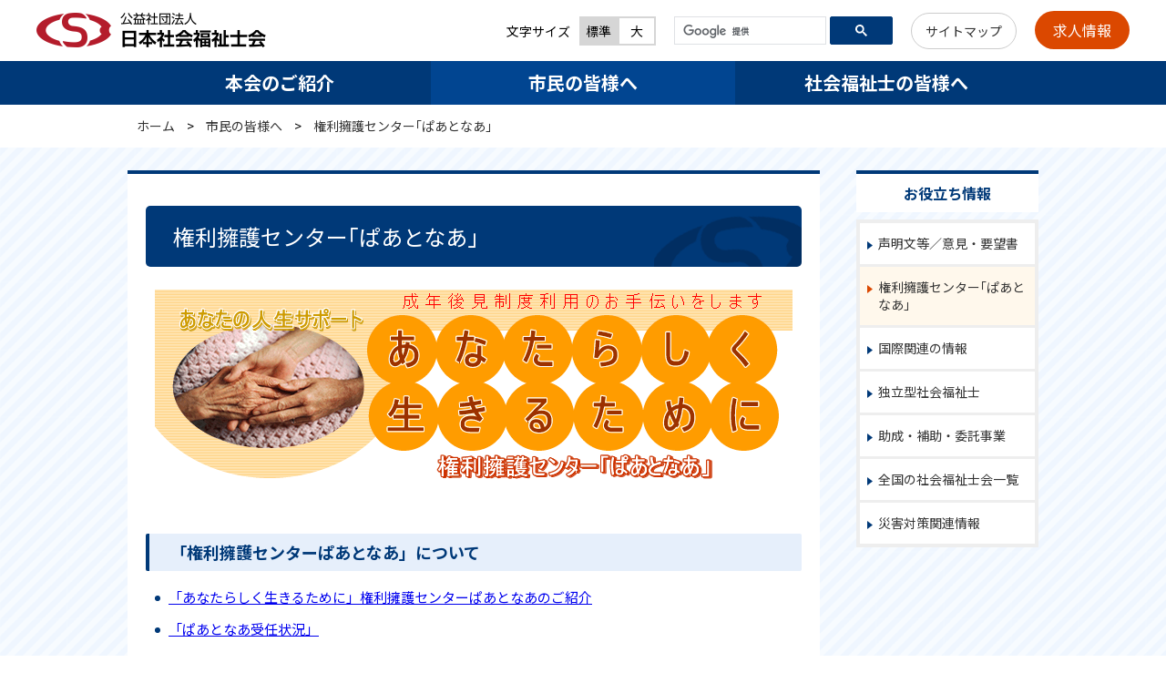

--- FILE ---
content_type: text/html
request_url: https://www.jacsw.or.jp/citizens/seinenkoken/index.html
body_size: 3197
content:
<!DOCTYPE html>
<html lang="ja">

<head>
<meta charset="utf-8">
<title>権利擁護センター「ぱあとなあ」 ｜ 日本社会福祉士会</title>
<meta http-equiv="X-UA-Compatible" content="IE=edge">
<meta name="viewport" content="width=device-width, initial-scale=1">
<link rel="stylesheet" href="../../style/common.css">
<!--[if lt IE 9]>
<script src="https://oss.maxcdn.com/html5shiv/3.7.3/html5shiv.min.js"></script>
<script src="https://oss.maxcdn.com/respond/1.4.2/respond.min.js"></script>
<![endif]-->
<script src="../../js/jquery-3.3.1.min.js"></script>
<script src="../../js/common.js"></script>
<script async src="https://cse.google.com/cse.js?cx=9b225a11aab51df46"></script>
<script async src="https://www.googletagmanager.com/gtag/js?id=G-RF8RHPCRNN"></script>
<script src="../../js/googleAnalytics.js"></script>
<link rel="shortcut icon" href="../../common/favicon.ico"></head>

<body>
<div id="blockskip">
    <p><a href="#contents">メニューをスキップします</a></p>
  </div>
  <header>
    <p id="siteID"><a href="../../index.html"><img src="../../common/siteID.png" alt="公益社団法人 日本社会福祉士会"></a></p>
    <div id="headerR">
      <div id="charaSize">
        <p>文字サイズ</p>
        <ul>
          <li class="middle current"><span>標準</span></li>
          <li class="large"><span>大</span></li>
        </ul>
      </div>
      <div id="googleCSE">
        <div class="gcse-searchbox-only"></div>
      </div>
      <p id="toSitemap"><a href="../../sitemap.html">サイトマップ</a></p>
      <p id="logIn"><a href="../../information/recruit/index.html">求人情報</a></p>
    </div>
  </header> 

<nav>
    <div id="gNavi">
      <div id="toggle"><a href="javascript:void(0)" class="menu-trigger"><span></span><span></span><span></span></a></div>
      <ul id="menu">
        <li><a href="../../introduction/index.html">本会のご紹介</a></li>
        <li><a href="../index.html">市民の皆様へ</a></li>
        <li><a href="../../csw/index.html">社会福祉士の皆様へ</a></li>
        <li class="spShow"><div class="gcse-searchbox-only"></div></li>
      </ul>
    </div>
  </nav>
<section id="topicPath">
  <p> 
    <a href="../../index.html">ホーム</a> &gt; <a href="../">市民の皆様へ</a> &gt; <a href="./">権利擁護センター｢ぱあとなあ」</a>  
  </p>
</section>
<div id="fontSizeArea">
  <div id="contentsWrap">
    <article id="contents">
      <h1>権利擁護センター｢ぱあとなあ」</h1>
<p class="textCenter"><img alt="権利擁護センター" height="211" src="images/partnar_title.gif" width="700"></p>

<p>&nbsp;</p>

<h2>「権利擁護センターぱあとなあ」について</h2>

<ul>
	<li><a href="shokai.html">「あなたらしく生きるために」権利擁護センターぱあとなあのご紹介 </a></li>
	<li><a href="juninjokyo/index.html">「ぱあとなあ受任状況」</a></li>
</ul>

<p>&nbsp;</p>

<h2><strong><a id="中核機関の役割とソーシャルワーク機能に関する調査研究事業（2024年度事業）" name="中核機関の役割とソーシャルワーク機能に関する調査研究事業（2024年度事業）"></a>権利擁護・成年後見に関する調査研究事業について</strong></h2>

<ul>
	<li><a href="chukaku.html">中核機関の役割とソーシャルワーク機能に関する調査研究事業（2024年度事業）</a></li>
	<li><a href="guideline.html">「意思決定支援を踏まえた後見事務のガイドライン」について </a></li>
	<li><a href="../josei/2019.html#hojo2019">令和元年度　中核機関の先駆的取組調査研究事業</a></li>
	<li><a href="../josei/2018.html#hojo2018">（平成30年度社会福祉推進事業）成年後見制度利用促進のための地域連携ネットワークにおける中核機関の支援機能のあり方に関する調査研究事業</a></li>
	<li><a href="../josei/2017.html#hojo2017">（平成29年度老人保健健康増進等事業）地域における成年後見制度の利用に関する相談機関やネットワーク構築等の体制整備に関する調査研究事業 </a></li>
	<li><a href="../josei/2015.html#hojo01">（平成27年度老人保健健康増進等事業）権利擁護人材育成・活用のための都道府県の役割と事業化に関する調査研究</a></li>
	<li><a href="../josei/2014.html#hojo03">（平成26年度老人保健健康増進等事業）認知症高齢者に対する意思決定支援としての成年後見制度の利用促進の政策的課題と活用手法に関する実証的研究</a></li>
</ul>

<p>&nbsp;</p>

<h2>権利擁護・成年後見に関する書籍について</h2>

<ul>
	<li>
	<p>「意思決定支援実践ハンドブック」<br>
	<a href="http://www.minjiho.com/shopdetail/000000001095/005/P/page1/recommend/" target="_blank">ー『意思決定支援のためのツール』活用と『本人情報シート』作成ー</a><br>
	（（公社）日本社会福祉士会編、2019年7月、民事法研究会）<br>
	・<a href="documents/tool_kinyu.pdf" target="_blank">「意思決定支援のためのツール記入方法」</a><br>
	・<a href="documents/tool_syoshiki.docx" target="_blank">「意思決定支援のためのツール」書式（Word版）はこちら</a></p>
	</li>
	<li>
	<p><a href="http://www.minjiho.com/shopdetail/000000001086/005/P/page2/recommend/" target="_blank">「権利擁護と成年後見実践ー社会福祉士のための成年後見入門ー」</a><br>
	（（公社）日本社会福祉士会編、2019年６月、民事法研究会）<br>
	・<a href="../shuppan/index.html">その他、本会の出版物はこちら</a>をご参照ください。</p>
	</li>
</ul>

<h2>ぱあとなあからのお知らせ</h2>
</article>
    
    <aside>
        <h2>お役立ち情報</h2>
        <ul id="localNavi">
            <li><a href="../seisakuteigen/index.html">声明文等／意見・要望書</a></li>
            <li><a href="index.html">権利擁護センター｢ぱあとなあ」</a></li>
            <li><a href="../kokusai/index.html">国際関連の情報</a></li>
            <li><a href="../../csw/dokuritsu/index.html">独立型社会福祉士</a></li>
            <li><a href="../josei/index.html">助成・補助・委託事業</a></li>
            <li><a href="../zenkokukai/index.html">全国の社会福祉士会一覧</a></li>
            <li><a href="../saigaitaisaku/index.html">災害対策関連情報</a></li>
          </ul>
    </aside> 
  </div>
</div>
<footer>
    <div class="w1000">
      <p id="footerID"><img src="../../common/footerID.png" alt="公益社団法人 日本社会福祉士会"> <a href="../../english/index.html">English</a></p>
      <div id="footerR">
        <p><strong>本会事務局</strong></p>
        <address>〒160-0004　東京都新宿区四谷1－13　カタオカビル2階　<a href="../../introduction/access.html">交通案内</a></address>
        <p>電話：03-3355-6541　　FAX：03-3355-6543</p>
        <p>月曜日～金曜日（祝祭日等を除く） 9:30～17:30</p>
        <ul>
          <li><a href="../../privacy.html">個人情報保護方針</a></li>
          <li><a href="../../otoiawase.html">お問い合わせ</a></li>
          <li><a href="../../goriyojoken.html">ご利用条件</a></li>
          <li><a href="../../faq.html">よくある質問</a></li>
          <li class="spShow"><a href="../../sitemap.html">サイトマップ</a></li>
        </ul>
      </div>
    </div>
  </footer>
  <p id="copyright">&copy; Japanese Association of Certified Social Workers</p></body>

</html>

--- FILE ---
content_type: text/css
request_url: https://www.jacsw.or.jp/style/common.css
body_size: 7135
content:
@charset "utf-8";
@import url('https://fonts.googleapis.com/css2?family=Noto+Sans+JP:wght@400;700&display=swap');
@import url('https://fonts.googleapis.com/css2?family=Noto+Serif+JP:wght@600&display=swap');
* {
  margin: 0;
  padding: 0;
  line-height: 1;
  box-sizing: border-box;
}

ul, li {
  list-style-type: none;
}

img {
  border: 0;
  vertical-align: bottom;
  max-width: 100%;
  height: auto;
}

table, th, td {
  border: none;
}

table, table th, table td {
  border-collapse: collapse;
}

#contents td.col_blue {
  background-color: #e5f7ff;
  font-size: 120%;
  font-weight: 900;
}

br.clear, p.clear {
  clear: both;
  font-size: 0;
  line-height: 0;
  height: 0;
  margin: 0;
}

.clear {
  clear: both;
  height: 0;
  line-height: 0;
}

a {
  overflow: hidden;
}

.clearfix:after {
  content: '';
  display: block;
  clear: both;
  height: 0;
  visibility: hidden;
}

a:hover img {
  opacity: 0.8;
  filter: alpha(opacity=80);
  -ms-filter: "alpha(opacity=80)";
}

.overflow {
  overflow: hidden;
}

.relative {
  position: relative;
}

body {
  font-family: "Noto Sans JP", "Yu Gothic", YuGothic, "ヒラギノ角ゴ Pro W3", "Hiragino Kaku Gothic Pro", "メイリオ", Meiryo, sans-serif;
  margin: 0;
  padding: 0;
  text-align: center;
}

body * {
  box-sizing: border-box;
}

#blockskip {
  height: 0;
}

#blockskip a {
  height: 0px;
  font-size: 0px;
  text-decoration: none;
  color: transparent;
}

#blockskip a.show {
  font-size: 90%;
  height: 20px;
  width: 100%;
  background: #003978;
  color: #FFF;
  padding: 5px 5px 2px;
}

header {
  padding: 12px 40px;
  display: flex;
  align-items: center;
  justify-content: space-between;
}

#siteID img {
  width: 252px;
  height: auto;
}

#headerR {
  display: flex;
  align-items: center;
  font-size: 0.875rem;
}

#charaSize {
  display: flex;
  align-items: center;
  margin-right: 20px;
}

#googleCSE {
  margin-right: 20px;
  width: 240px;
}

form.gsc-search-box,
table.gsc-search-box {
  margin-bottom: 0 !important;
}

table.gsc-search-box td.gsc-input {
  padding-right: 2px !important;
}

.gsc-search-button-v2 {
  padding: 8px 27px !important;
  border-color: #003978 !important;
  background-color: #003978 !important;
}

#charaSize p {
  margin-right: 10px;
}

#charaSize ul {
  display: flex;
}

#charaSize ul li {
  display: inline;
}

#charaSize ul li span {
  color: #000;
  border: 2px solid #D6D6D6;
  width: 3em;
  display: inline-block;
  background: #FFF;
  padding: 7px 5px;
  cursor: pointer;
}

#charaSize ul li.current span, #charaSize ul li span:hover {
  color: #000;
  background: #D6D6D6;
}

#toSitemap a {
  display: block;
  color: #333;
  text-decoration: none;
  padding: 12px 15px;
  margin-right: 20px;
  border: 1px solid #CCC;
  border-radius: 24px;
}

#toSitemap a:hover {
  background: #FFFEF0;
}

#logIn a {
  display: inline-block;
  color: #FFF;
  background: #DB4800;
  ;
  font-size: 1rem;
  border-radius: 24px;
  padding: 13px 20px;
  text-decoration: none;
}

#logIn a:hover {
  background: #C83600;
}

nav {
  background: #003978;
}

#gNavi {
  width: 100%;
  max-width: 1000px;
  margin: 0 auto;
}

#gNavi ul {
  display: flex;
  justify-content: space-around;
  align-items: center;
}

#gNavi ul li {
  width: 33.333%;
}

#gNavi ul li a {
  display: block;
  color: #FFF;
  text-decoration: none;
  padding: 14px;
  font-size: 1.25rem;
  font-weight: bold;
}

#gNavi ul li a:hover, #gNavi ul li a.active {
  background: #014591;
}

footer {
  color: #FFF;
  background: #003978;
}

footer .w1000 {
  display: flex;
  align-items: center;
  text-align: left;
  padding: 35px 0;
}

#footerID {
  padding-right: 115px;
  position: relative;
}

#footerID img {
  width: 221px;
  height: 38px;
}

#footerID a {
  position: absolute;
  top: 64px;
  left: 0;
  display: block;
  color: #FFF;
  background: url(images/liOrange.svg) no-repeat left center;
  text-decoration: none;
  padding: 2px 2px 6px 15px;
  font-size: 0.875rem;
}


#footerR {
  line-height: 1.4;
  font-size: 0.875rem;
}

address {
  font-style: normal;
  margin-bottom: 10px;
  position: relative;
  display: inline-block;
}

address a {
  position: absolute;
  top: -6px;
  right: -75px;
  background: #FFF;
  display: inline-block;
  padding: 6px;
  color: #003978;
  text-decoration: none;
  border-radius: 2px;
}

address a:hover {
  background: #faffdf;
}

#footerR p {
  margin-bottom: 10px;
}

#footerR ul {
  display: flex;
  margin: 20px 0 0;
}

#footerR ul li {
  background: url(images/liOrange.svg) no-repeat left center;
  padding-left: 12px;
  margin-right: 20px;
}

#footerR ul li a {
  color: #FFF;
}

#copyright {
  font-size: 0.875rem;
  padding: 10px;
}

.w500 {
  width: 100%;
  max-width: 500px;
  margin: auto;
}

.w700 {
  width: 100%;
  max-width: 700px;
  margin: auto;
}

.w1000 {
  width: 100%;
  max-width: 1000px;
  margin: auto;
}

#topicPath {
  padding: 13px;
}

#topicPath p {
  width: 100%;
  max-width: 1000px;
  margin: 0 auto;
  text-align: left;
  font-size: 0.875rem;
  line-height: 1.5;
}

#topicPath p a {
  text-decoration: none;
  color: #333;
  padding: 0 10px;
}

#topicPath p a:hover {
  text-decoration: underline;
}

#fontSizeArea {
  background: url(images/contentsBack.png);
  padding: 25px 0;
}

#contentsWrap {
  width: 100%;
  max-width: 1000px;
  margin: 0 auto;
  text-align: left;
  display: flex;
  justify-content: space-between;
}

#contents {
  background: #FFF;
  padding: 35px 20px;
  width: 100%;
  max-width: 760px;
  margin-right: 10px;
  border-top: 4px solid #003978;
  min-height: 50vh;
}

.wide #contents {
  max-width: 1000px;
  margin-right: 0;
}

.wide aside {
  display: none;
}

aside {
  width: 200px;
  border-top: 4px solid #003978;
}

aside h2 {
  background: #FFF;
  color: #003978;
  font-size: 100%;
  text-align: center;
  padding: 10px;
  margin-bottom: 8px;
  line-height: 1.4;
}

#localNavi {
  background: #EEE;
  padding: 1px 4px;
}

#localNavi li {
  font-size: 0.875rem;
  margin: 3px 0;
  background: #FFF;
}

#localNavi li:last-child {
  border-bottom: none;
}

#localNavi li a {
  background: url(images/liTriangle.svg) no-repeat 8px 20px;
  display: block;
  line-height: 1.4;
  padding: 13px 10px 13px 20px;
  color: #333;
  text-decoration: none;
}

#localNavi li a:hover, #localNavi li a.active {
  background: url(images/liOrange.svg) no-repeat 8px 20px #fff8ec;
}

#localNavi li ul {
  padding: 0 0 6px 8px;
}

#localNavi li ul li {
  font-size: 0.8125rem;
  border-bottom: 1px dotted #DDD;
  margin: 0;
}

#localNavi li ul li:first-child {
  border-top: 1px dotted #DDD;
}

#localNavi li ul li a {
  background: url(images/liStandard.svg) no-repeat 5px 15px;
  padding: 8px 8px 8px 18px;
}

#localNavi li ul li a:hover, #localNavi li ul li a.active {
  background: url(images/liStandard.svg) no-repeat 5px 15px #fff8ec;
}

#contents h1 {
  color: #FFF;
  background: url(images/h1Back.png) no-repeat right bottom #003978;
  font-size: 150%;
  border-radius: 5px;
  padding: 18px 30px;
  font-weight: normal;
  line-height: 1.3;
  margin-bottom: 25px;
}

#contents h2 {
  color: #003978;
  font-size: 112.5%;
  background: #E6EFFB;
  border-left: 4px solid #003978;
  border-radius: 2px;
  line-height: 1.4;
  padding: 8px 23px;
  margin-bottom: 15px;
}

#contents h3 {
  font-size: 112.5%;
  background: url(images/h3Back.svg) no-repeat left 3px;
  line-height: 1.4;
  padding-left: 30px;
  margin-bottom: 15px;
  margin-top: 35px;
}

#contents h4 {
  font-size: 112.5%;
  border-bottom: 1px solid #CCC;
  padding-bottom: 6px;
  margin: 20px 0 20px;
  line-height: 1.5;
}

#contents h5 {
  font-size: 112.5%;
  color: #333;
  margin: 0 0 10px;
  line-height: 1.5;
}

#contents h6 {
  font-size: 112.5%;
  color: #333;
  margin: 0 0 10px;
  line-height: 1.5;
}

#contents p {
  font-size: 93.75%;
  line-height: 1.8;
  margin: 0 0 1em;
}

#contents ul {
  margin: 0 0 20px 10px;
}

#contents ul li {
  margin: 0 auto 0.5em;
  line-height: 180%;
  font-size: 93.75%;
  background: url(images/liStandard.svg) no-repeat left 12px;
  padding-left: 15px;
}

#contents ol {
  margin: 0 0 20px 30px;
}

#contents ol li {
  list-style-type: decimal;
  margin-bottom: 0.5em;
  line-height: 180%;
  font-size: 93.75%;
}

#contents ol.alpha li {
  list-style-type: lower-alpha;
}

#contents ul li ul {
  margin: 5px 0 10px;
}

#contents ul li ul li, #contents ol li ul li {
  background: url(images/liRoundOrange.svg) no-repeat left 10px;
}

#contents ol li ul {
  margin: 10px 0;
}

#contents ul li ol {
  margin: 10px 0 10px 15px;
}

#contents ul li ol li {
  background: none;
  padding-left: 0;
}

#contents dl {
  margin-left: 20px;
  font-size: 93.75%;
}

#contents dt {
  font-weight: bold;
}

#contents dd {
  margin: 10px 0 30px 1em;
  line-height: 150%;
}

hr {
  border: dotted #999;
  border-width: 1px 0px 0px 0px;
  height: 1px;
  overflow: hidden;
  margin: 8px 0 16px;
  clear: both;
}

#contents table {
  max-width: 100%;
  margin: 0 0 20px;
  border-collapse: collapse;
  border: 1px solid #999;
  empty-cells: show;
  font-size: 93.75%;
}

#contents caption {
  font-size: 100%;
  color: #000;
  text-align: right;
  margin-bottom: 5px;
}

#contents td, #contents th {
  border: 1px solid #999;
  padding: 5px 10px;
  vertical-align: top;
  line-height: 130%;
}

#contents th {
  color: #000;
  background: #F8F8F8;
  text-align: left;
}

#contents th p, #contents td p {
  margin: 0;
  padding: 0;
  font-size: 100%;
  text-align: left;
}

#contents td ul {
  margin: 0 0 0 4px;
  padding: 0;
  font-size: 100%;
}

#contents td ol {
  margin: 0 0 0 15px;
  padding: 0;
  font-size: 100%;
}

#contents th.thCenter {
  text-align: center;
  vertical-align: middle;
}

#contents th.thRignt {
  text-align: right;
}

#contents table td.vMiddle {
  vertical-align: middle;
}

#contents td.col_blue {
  background-color: #e5f7ff;
  font-size: 120%;
  font-weight: 900;
}

#contents table.borderColor tr:nth-child(2n) {
  background: #EEE;
}

#contents blockquote {
  color: #333;
  margin: 10px 0 10px 40px;
  line-height: 150%;
  font-size: 87.5%;
  font-style: italic;
}

.otoiawase {
  border: 1px solid #CCC;
  border-radius: 2px;
  padding: 10px 15px 1px;
  margin: 50px 0 30px;
}

#contents .otoiawase h2 {
  color: #333;
  border: none;
  background: #E3F2DE;
  font-size: 100%;
  padding: 5px 10px;
  margin: 0 0 15px;
}

#contents .otoiawase p {
  margin: 0 0 10px;
  font-size: 87.5%;
}

#contents .otoiawase p img {
  vertical-align: middle;
}

#contents .otoiawase ul {
  margin: 10px 30px;
}

.dottedLine {
  border: dotted 2px #999;
  padding: 10px 30px;
}

.kakomi {
  margin: 0 0 20px;
  border: 1px #CCC solid;
  padding: 20px 20px 10px;
  overflow: hidden;
  border-radius: 10px;
}

#contents .kakomi h2 {
  background: #F5F5F5;
  padding: 4px 15px;
  font-size: 100%;
  font-weight: normal;
  margin-bottom: 10px;
  color: #001F3B;
  border-radius: 0;
}

#contents .kakomi p {
  margin: 0 10px 15px;
}

.kakomiRed {
  margin: 0 0 20px;
  border: 1px #DC6466 solid;
  padding: 20px 20px 10px;
  overflow: hidden;
  background-color: #ffe5e5;
}

.kakomiGray {
  margin: 0 0 20px;
  padding: 20px 20px 10px;
  overflow: hidden;
  background-color: #DFDFDF;
}

.textRight {
  text-align: right;
}

.textCenter {
  text-align: center;
}

#contents p.textRight {
  text-align: right;
}

#contents p.textCenter {
  text-align: center;
}

.textBlack {
  color: #000;
}

.textRed {
  color: red;
}

.textPurple {
  color: #6A5ACD;
}

.textGreen {
  color: #00827D;
}

.textBlue {
  color: #346fb9;
}

.textGray {
  color: #999;
}

.textGraySmall {
  color: #999;
  font-size: 80%;
}

.textSmall {
  font-size: 80%;
}

.textSmall2 {
  font-size: 70%;
}

.textExtraSmall {
  font-size: 9.3px !important
}

.textRedSmall {
  color: red;
  font-size: 80%;
}

.textStandard {
  font-size: 90%;
}

.textSmallRight {
  font-size: 84%;
  text-align: right;
}

.textBlueBold {
  color: #346fb9;
  font-weight: bold;
}

.textBackBlue {
  color: #FFF;
  background-color: #036;
  padding: 2px 5px;
}

.textLarge {
  font-size: 120%;
}

.textLargeBold {
  font-size: 120%;
  font-weight: 900;
}

#contents .textBlack {
  color: #000;
}

#contents .textRed {
  color: red;
}

#contents .textPurple {
  color: #6A5ACD;
}

#contents .textGreen {
  color: #00827D;
}

#contents .textBlue {
  color: #346fb9;
}

#contents .textGray {
  color: #999;
}

#contents .textGraySmall {
  color: #999;
  font-size: 80%;
}

#contents .textSmall {
  font-size: 80%;
}

#contents .textSmall2 {
  font-size: 70%;
}

#contents .textStandard {
  font-size: 90%;
}

#contents .textSmallRight {
  font-size: 84%;
  text-align: right;
}

#contents .textBackBlue {
  color: #FFF;
  background-color: #036;
  padding: 2px 5px;
}

#contents .textLarge {
  font-size: 120%;
}

.backYellow {
  background: #FFFBC2;
}

.backPink {
  background: #FFF1FD;
}

.backBlue {
  background: #EEF7FF;
}

.backGreen {
  background: #F8FFF6;
}

#contents table.tableBorderNone, #contents .tableBorderNone th, #contents .tableBorderNone td {
  border: none;
  padding: 0;
}

#contents table.tableBorderNone2, #contents .tableBorderNone2 th, #contents .tableBorderNone2 td {
  border: none;
}

#contents .tableBorderNone2 th, #contents .tableBorderNone2 td {
  padding: 10px;
}

#contents table.tableBorderNone3, #contents .tableBorderNone3 th, #contents .tableBorderNone3 td {
  border: none;
}

#contents .tableBorderNone3 th, #contents .tableBorderNone3 td {
  padding: 20px;
}

#contents table.tableBorderYoko, #contents table.tableBorderYoko th, #contents table.tableBorderYoko td {
  border-width: 1px 0;
  border-style: solid;
  border-color: #999;
}

#contents table.tableTextsmall {
  font-size: 76%;
}

a.pdfLink {
  padding: 5px 0 5px 20px;
  background: url(images/iconPdf.png) no-repeat left center;
}

a.wordLink {
  padding: 5px 0 5px 22px;
  background: url(images/iconWord.png) no-repeat left center;
}

a.excelLink {
  padding: 5px 0 5px 22px;
  background: url(images/iconExcel.png) no-repeat left center;
}

a.pptLink {
  padding: 5px 0 5px 22px;
  background: url(images/iconPowerPoint.png) no-repeat left center;
}

a.zipLink {
  padding: 5px 0 5px 22px;
  background: url(images/iconZip.png) no-repeat left center;
}

#contents ul li.pdfLink {
  padding: 5px 0 5px 25px;
  background: url(images/iconPdf.png) no-repeat left center;
}

a.pdfLink.noIcon {
  padding: 0;
  background: none;
}

#contents p.comment1 {
  background: url(images/kome.png) no-repeat left center;
  padding-left: 20px;
}

#contents p.comment2 {
  text-indent: -1em;
  margin-left: 2em;
}

#contents p.comment3 {
  font-size: 80%;
  color: #999;
  margin-bottom: 20px;
}

#contents p.comment3::before {
  content: '';
  background: url(images/kome.png) no-repeat left center;
  width: 10px;
  height: 10px;
  padding-right: 18px;
}

.arrowRight {
  background: url(images/arrowRight.svg) no-repeat left center;
  padding-left: 20px;
}

.arrowRight2 {
  background: url(images/arrowRight.svg) no-repeat left center;
  padding-left: 20px;
}

#contents ul.indexMenu, #contents ul.indexMenu2 {
  margin: 0 0 50px;
  display: flex;
  justify-content: space-between;
  flex-wrap: wrap;
}

#contents ul.indexMenu li {
  width: 100%;
}

#contents ul.indexMenu2 li {
  width: 48%;
}

#contents ul.indexMenu li, #contents ul.indexMenu2 li {
  margin: 0 0 10px;
  padding: 0;
  background: none;
}

#contents ul.indexMenu li a, #contents ul.indexMenu2 li a {
  border: 1px solid #CCC;
  border-radius: 6px;
  display: block;
  padding: 15px 20px 15px 30px;
  background: url(images/liTriangle.svg) no-repeat 10px center;
  line-height: 1.6;
}

#contents ul.indexMenu li a:hover, #contents ul.indexMenu2 li a:hover {
  background: url(images/liTriangle.svg) no-repeat 10px center #FFFDF8;
}

#contents ul.indexMenu li.noLink, #contents ul.indexMenu2 li.noLink {
  border: 1px solid #EEE;
  border-radius: 6px;
  padding: 15px 20px 15px 30px;
  line-height: 1.6;
  color: #666;
}

#contents ul.indexMenu li a.pdfLink, #contents ul.indexMenu2 li a.pdfLink {
  background: url(images/iconPdf.png) no-repeat 10px center;
}

#contents ul.indexMenu li a.pdfLink:hover, #contents ul.indexMenu2 li a.pdfLink:hover {
  background: url(images/iconPdf.png) no-repeat 10px center #FFFDF8;
}

.menuList, .menuList2c, .menuList3c {
  overflow: hidden;
  margin: 20px 0 50px;
}

#contents .menuList ul, #contents .menuList2c ul, #contents .menuList3c ul {
  margin: 0;
}

#contents .menuList ul li {
  width: 100%;
  background: none;
  padding: 0;
  margin: 0 0 10px;
}

#contents .menuList2c ul li {
  float: left;
  width: 49%;
  background: none;
  padding: 0;
  margin: 0 1% 20px 0;
}

#contents .menuList2c ul li:nth-child(2n) {
  margin: 0 0 20px 1%;
}

#contents .menuList3c ul li {
  float: left;
  width: 32%;
  background: none;
  padding: 0;
  margin: 0 1% 20px 0;
}

#contents .menuList3c ul li:nth-child(3n-1) {
  margin: 0 1% 20px 1%;
}

#contents .menuList3c ul li:nth-child(3n) {
  margin: 0 0 20px 1%;
}

#contents .menuList ul li a, #contents .menuList2c ul li a, #contents .menuList3c ul li a {
  border: 1px solid #CCC;
  border-radius: 6px;
  display: block;
  padding: 15px 20px 15px 30px;
  background: url(images/liOrange.svg) no-repeat 10px center;
}

#contents .menuList ul li a:hover, #contents .menuList2c ul li a:hover, #contents .menuList3c ul li a:hover {
  background: url(images/liOrange.svg) no-repeat 10px center #FFFCED;
}

#contents .menuList ul li.noLink, #contents .menuList2c ul li.noLink, #contents .menuList3c ul li.noLink {
  border: 1px solid #CCC;
  border-radius: 6px;
  display: block;
  padding: 15px 20px 15px 30px;
  color: #666;
  background: url(images/liOrange.svg) no-repeat 10px center;
}

.photoAreaL {
  float: left;
  margin: 0 20px 30px 0;
}

.photoAreaR {
  float: right;
  margin: 0 0 30px 20px;
}

#contents .photoAreaL p, #contents .photoAreaR p {
  margin: 0;
  padding: 5px;
  background: #EEE;
  font-size: 80%;
  line-height: 120%;
  color: #333;
}

#contents p.marginZero {
  margin: 0;
  padding: 1px;
}

#contents p.marginZero img {
  border: 4px solid #FFF;
}

#contents .imgLeft {
  float: left;
  margin-right: 20px;
}

#contents .imgRight {
  float: right;
  margin-left: 20px;
}

.flex {
  display: flex;
  flex-wrap: wrap;
}

.jcc {
  justify-content: center;
}

.jcl {
  justify-content: left;
}

.jcb {
  justify-content: space-between;
}

.flex .photoBox {
  margin: 0 10px 20px;
}

.flex.jcl .photoBox:first-child, .flex.jcb .photoBox:first-child {
  margin: 0 10px 20px 0;
}

.flex.jcl .photoBox:last-child, .flex.jcb .photoBox:last-child {
  margin: 0 0 20px 10px;
}

#contents .flex .photoBox p {
  margin: 0;
  padding: 3px;
  border: 1px solid #EEE;
}

#contents .flex .photoBox p.caption {
  background: #EEE;
  padding: 5px;
  font-size: 0.875rem;
  line-height: 1.2;
  color: #333;
}

.flex-nowrap2 {
  display: flex;
  justify-content: space-between;
}

.flex-nowrap2 > div {
  width: calc(50% - 20px);
}


.textKakomi {
  display: inline-block;
  border: 1px solid #004284;
  color: #004284;
  padding: 4px 8px;
}

.linkButton {
  text-align: center;
}

.linkButton a {
  display: inline-block;
  background: url(images/arrowRight.svg) no-repeat 20px center #004DA0;
  color: #FFF;
  text-decoration: none;
  padding: 15px 30px 15px 40px;
  border-radius: 10px;
}

.linkButton a:hover {
  background: url(images/arrowRight.svg) no-repeat 20px center #0D65C4;
}

.linkBox {
  background: #EEE;
  padding: 10px 30px;
}

#contents .linkBox p {
  margin: 10px 0;
}

.linkBox p a {
  background: #FFF;
  display: block;
  padding: 20px 30px;
  border-radius: 6px;
  position: relative;
}

.linkBox p a:after {
  content: '';
  display: block;
  width: 21px;
  height: 22px;
  background: url(images/backArrow.svg);
  background-size: cover;
  position: absolute;
  top: calc(50% - 11px);
  right: 20px;
}

.linkBox p a:hover {
  background: #FFFDF8;
}

#toggle {
  display: none;
}

.spShow {
  display: none;
}

p.textIndent2em {
  padding-left: 2em;
}

.tableSearch {
  width: 100%;
  background: #EDF5FE;
  padding: 20px 30px;
  border-radius: 10px;
  margin: 20px auto 30px;
}

.tableSearch input {
  font-size: 1.125rem;
  padding: 10px;
  width: 100%;
}

.order-table {
  width: 100%;
}

.td1stNone tr th:first-child, .td1stNone tr td:first-child {
  display: none;
}

.td1stNW tr td:first-child,
.td2ndNW tr td:nth-child(2) {
  white-space: nowrap;
}

ul.newsList li img {
  width: 30px;
  height: 11px;
  vertical-align: initial;
}

.cateIcon {
  display: none;
}

#infoArea tr td:nth-child(2) span.iconRec {
  background: #fcebff;
}

#infoArea tr td:nth-child(2) span.iconKenshu {
  background: #e7f3ff;
}

#contents p.backButton {
  text-align: center;
  margin: 100px 0 20px;
}

.backButton a {
  display: inline-block;
  background: url(images/arrowLeft.svg) no-repeat 10px center #3495ff;
  padding: 10px 10px 10px 30px;
  border-radius: 16px;
  color: #FFF;
  text-decoration: none;
}

.backButton a:hover {
  background: url(images/arrowLeft.svg) no-repeat 10px center #52a6ff;
}

#contents table.recruitTable {
  margin: 40px auto;
  min-width: 80%;
}

#contents table.recruitTable th {
  background: #eff7ff;
  padding: 10px 20px;
  line-height: 1.8;
  width: 7em;
}

#contents table.recruitTable td {
  padding: 10px 20px;
  line-height: 1.8;
}

#contents table.mailform {
  width: 100%;
}

#contents table.mailform th {
  white-space: nowrap;
}

#contents table.mailform th span {
  font-size: 90%;
  font-weight: normal;
  color: #f00;
}

#contents table.mailform input,
#contents table.mailform select {
  padding: 5px 10px;
  max-width: 100% !important;
}

::placeholder {
  color: #AAA;
}

img.asterisk {
  vertical-align: super;
  margin: 0 0.3em;
  width: 8px;
  height: 8px;
}

#deleteDate {
  padding: 5px 10px;
}

.submitButton input {
  padding: 5px 10px;
}

label {
  display: inline-block;
  padding: 10px 10px;
  border: 1px solid #EEE;
  border-radius: 8px;
  cursor: pointer;
  white-space: nowrap;
}

#contents ul.none li {
  background: none;
}

.question {
  border: 1px solid #CCC;
  border-radius: 10px;
  padding: 12px 40px 0 55px;
  cursor: pointer;
  margin-bottom: 10px;
  position: relative;
}

.question::before {
  content: url(images/faqQ.svg);
  position: absolute;
  top: 12px;
  left: 10px;
}

.question::after {
  content: url(images/isClose.svg);
  position: absolute;
  top: calc(50% - 8px);
  right: 20px;
}

.question.open::after {
  content: url(images/isOpen.svg);
  position: absolute;
  top: calc(50% - 10px);
  right: 20px;
}

.answer {
  display: none;
  margin-bottom: 40px;
  padding: 12px 40px 0 55px;
  position: relative;
}

#blockarea_div1 .answer {
  display: block;
}

.answer::before {
  content: url(images/faqA.svg);
  position: absolute;
  top: 12px;
  left: 10px;
}

#contents #___gcse_2 table, #contents #___gcse_2 th, #contents #___gcse_2 td {
  border: none;
}

.iframeBlock {
  text-align: center;
  margin: 50px auto 20px;
}

#contents ul.indexMenu.taikaiButton {
  margin: 30px 0;
}

#contents ul.indexMenu.taikaiButton li a {
  color: #000;
  text-decoration: none;
  background: rgb(197,216,232);
  background: linear-gradient(0deg, rgba(197,216,232,1) 0%, rgba(221,234,245,1) 100%);
  padding: 20px 50px 20px 40px;
  position: relative;
}

#contents ul.indexMenu.taikaiButton li a strong {
  font-size: 120%;
}


#contents ul.indexMenu.taikaiButton li a::after {
  content: url(images/liTriangle.svg);
  position: absolute;
  top: calc(50% - 12px);
  right: 20px;
}

#contents ul.indexMenu.taikaiButton li a:hover {
  opacity: 0.9;
}


@media screen and (max-width:479px) {
  html {
    font-size: 15px;
  }
  body {
    min-width: 100%;
    -webkit-text-size-adjust: 100%;
  }
  body * {
    max-width: 100%;
  }
  img {
    max-width: 100%;
    height: auto;
  }
  .pcShow {
    display: none !important;
  }
  .spShow {
    display: block;
  }
  header {
    padding: 10px;
  }
  #charaSize {
    display: none;
  }
  #googleCSE {
    display: none;
  }
  #siteID {
    width: 50%;
  }
  #siteID img {
    width: 100%;
    height: auto;
  }
  #toSitemap {
    display: none;
  }
  #logIn {
    padding-right: 60px;
  }
  #logIn a {
    font-size: 0.75rem;
    padding: 10px 15px;
  }
  #toggle {
    display: block;
    position: absolute;
    top: 15px;
    right: 15px;
  }
  .menu-trigger, .menu-trigger span {
    display: inline-block;
    transition: all .4s;
    box-sizing: border-box;
  }
  .menu-trigger {
    position: relative;
    width: 30px;
    height: 20px;
  }
  .menu-trigger span {
    position: absolute;
    left: 0;
    width: 100%;
    height: 2px;
    background-color: #333;
    border-radius: 2px;
  }
  .menu-trigger span:nth-of-type(1) {
    top: 0;
  }
  .menu-trigger span:nth-of-type(2) {
    top: 9px;
  }
  .menu-trigger span:nth-of-type(3) {
    bottom: 0;
  }
  .menu-trigger.motion span:nth-of-type(1) {
    -webkit-transform: translateY(10px) rotate(-315deg);
    transform: translateY(10px) rotate(-315deg);
  }
  .menu-trigger.motion span:nth-of-type(2) {
    opacity: 0;
  }
  .menu-trigger.motion span:nth-of-type(3) {
    -webkit-transform: translateY(-10px) rotate(315deg);
    transform: translateY(-10px) rotate(315deg);
  }
  #gNavi ul#menu {
    display: none;
    position: absolute;
    top: 52px;
    left: 0;
  }
  nav ul {
    width: 100%;
    max-width: 100%;
  }
  #gNavi ul li {
    display: block;
    width: 100%;
    height: auto;
    margin: 0;
    padding: 0;
  }
  #gNavi ul li a {
    display: block;
    padding: 16px 0 15px 20px;
    background: #ecececf5;
    color: #333;
    border-bottom: 1px solid #DDD;
    text-decoration: none;
    text-align: left;
    height: auto;
    line-height: 1.4;
    font-size: 1rem;
    font-weight: normal;
  }
  #gNavi ul li.spShow {
    display: none;
    padding: 15px;
    background-color: #ccd8e8;
  }
  #gNavi ul li a:hover, #gNavi ul li a.active {
    background: #b7c3d4;
  }
  .gsc-search-button-v2 svg {
    max-width: initial;
  }
  .gsc-search-button-v2 {
    padding: 10px 20px !important;
  }
  #topicPath {
    display: none;
  }
  footer .w1000 {
    display: block;
    padding: 35px 20px;
  }
  #footerID {
    padding: 0 0 20px;
  }
  #footerID a {
    top: 10px;
    left: initial;
    right: 0;
  }
  address a {
    position: initial;
    margin: 12px 0;
  }
  #footerR ul {
    flex-wrap: wrap;
    justify-content: space-between;
    margin: 40px 0 0;
  }
  #footerR ul li {
    width: calc(50% - 10px);
    margin: 0 0 20px;
    background: none;
    padding-left: 0;
  }
  #footerR ul li a {
    display: block;
    border: 1px solid #FFF;
    padding: 10px;
    border-radius: 4px;
    text-align: center;
    text-decoration: none;
  }
  #contentsWrap {
    display: block;
  }
  #contents {
    padding: 35px 20px 50px;
    margin: 0 0 30px;
  }
  aside {
    width: calc(100% - 30px);
    margin: 0 15px;
  }
  #contents ul.indexMenu2 li {
    width: 100%;
  }
  #contents .imgLeft, #contents .imgRight, .photoAreaL, .photoAreaR {
    float: none;
    margin: 0 auto 10px;
    text-align: center;
  }
  #contents .photoAreaL p, #contents .photoAreaR p {
    background: #FFF;
  }
  #contents .photoAreaL p img, #contents .photoAreaR p img {
    border: 1px solid #CCC;
  }
  .tableWrap {
    overflow-x: scroll;
  }
  #contents table.mailform {
    border: none;
    border-bottom: 1px solid #999;
  }
  #contents table.mailform th,
  #contents table.mailform td {
    display: block;
    padding: 12px 20px;
  }
  #contents table.mailform td input {
    width: 100%;
  }
  #contents table.mailform th {
    border-bottom: none;
  }
  #contents table.mailform td {
    border-top: none;
    border-bottom: none;
  }
  #contents table.mailform th br {
    display: none;
  }
  .iframeBlock {
    position: relative;
    width: 100%;
    padding-top: 56.25%;
  }
  .iframeBlock iframe {
    position: absolute;
    top: 0;
    right: 0;
    width: 100% !important;
    height: 100% !important;
  }

  .flex-nowrap2 {
    display: block;
  }

  .flex-nowrap2 > div {
    width: 100%;
  }
}

--- FILE ---
content_type: application/javascript
request_url: https://www.jacsw.or.jp/js/common.js
body_size: 1460
content:
// Block Skip
$(function () {
  $("#blockskip a").focus(function () {
    $(this).addClass("show");
  });
  $("#blockskip a").blur(function () {
    $(this).removeClass("show");
  });
});

// 文字の大きさ変更
$(function () {
  var key = "jacsw-font";
  var data = localStorage.getItem(key);
  if (data == "large") {
    $("#fontSizeArea").css("fontSize", "130%");
  } else if (data == "small") {
    $("#fontSizeArea").css("fontSize", "90%");
  }

  $("#charaSize li").click(function () {


    $("#charaSize li").removeClass("current");
    var fontCss = $(this).attr("class");
    $(this).addClass("current");
    if (fontCss == "large") {
      $("#fontSizeArea").css("fontSize", "130%");
      data = "large";
      localStorage.setItem(key, data);
    } else if (fontCss == "middle") {
      $("#fontSizeArea").css("fontSize", "100%");
      data = "middle";
      localStorage.setItem(key, data);
    } else {
      $("#fontSizeArea").css("fontSize", "90%");
      data = "small";
      localStorage.setItem(key, data);
    }

  });
});

// Tab
$(function () {
  $('.tabContent > div').hide();

  $('.tabButton a').click(function () {
    $('.tabContent > div').hide().filter(this.hash).fadeIn();

    $('.tabButton a').removeClass('active');
    $(this).addClass('active');

    return false;
  }).filter(':eq(0)').click();
});

// Global Navi
$(function(){
  path = location.pathname
  if(path.match("/introduction/")){
      $('#gNavi ul li a').eq(0).addClass('active');
      }
  else if(path.match("/citizens/")){
      $('#gNavi ul li a').eq(1).addClass('active');
      }
  else if(path.match("/csw/")){
      $('#gNavi ul li a').eq(2).addClass('active');
      }
  else{}
});


// LocalNavi
$(function(){
    $('ul#localNavi li a').each(function(){
        var $href = $(this).attr('href');
        if(location.href.match($href)) {
        $(this).addClass('active');
        } else {
        $(this).removeClass('active');
        }
    });
});


//■page topボタン
$(function () {
  var topBtn = $('#toTop');
  // topBtn.hide();
  // //ボタンの表示設定
  // $(window).scroll(function () {
  //   if ($(this).scrollTop() > 300) {
  //     //---- 画面を300pxスクロールしたら、ボタンを表示する
  //     topBtn.fadeIn();
  //   } else {
  //     //---- 画面が300pxより上なら、ボタンを表示しない
  //     topBtn.fadeOut();
  //   }
  // });
  // ボタンをクリックしたら、スクロールして上に戻る
  topBtn.click(function () {
    $('body,html').animate({
      scrollTop: 0
    }, 500);
    return false;
  });
});

// アンカーリンクのズレを解消
// $(function () {
//   $('a[href^="#"]').click(function () {
//     var speed = 400;
//     var href = $(this).attr("href");
//     var target = $(href == "#" || href == "" ? 'html' : href);
//     var headerHeight = 100; //固定ヘッダーの高さ
//     var position = target.offset().top - headerHeight;
//     $('body,html').animate({ scrollTop: position }, speed, 'swing');
//     return false;
//   });
// });

// PDFにアイコンをつける
$(function () {
  $("a[href*='.pdf']").addClass("pdfLink");
  $("a[href*='.doc']").addClass("wordLink");
  $("a[href*='.docx']").addClass("wordLink");
  $("a[href*='.xls']").addClass("excelLink");
  $("a[href*='.xlsx']").addClass("excelLink");
  $("a[href*='.ppt']").addClass("pptLink");
  $("a[href*='.pptx']").addClass("pptLink");
  $("a[href*='.zip']").addClass("zipLink");
});

// Mobile Menu
$(function(){
  $("#toggle a").click(function(){
    $("#menu").slideToggle();
    return false;
  });
  $(window).resize(function(){
    var win = $(window).width();
    var p = 800;
    if(win > p){
      $("#menu").show();
    } else {
      $("#menu").hide();
    }
  });
});

$(function(){
    $("#toggle a").click(function(){
      $(this).toggleClass("motion");
  });
});

--- FILE ---
content_type: application/javascript
request_url: https://www.jacsw.or.jp/js/googleAnalytics.js
body_size: 132
content:
window.dataLayer = window.dataLayer || [];
function gtag(){dataLayer.push(arguments);}
gtag('js', new Date());

gtag('config', 'G-RF8RHPCRNN');


--- FILE ---
content_type: image/svg+xml
request_url: https://www.jacsw.or.jp/style/images/liTriangle.svg
body_size: 196
content:
<svg height="9" viewBox="0 0 6 9" width="6" xmlns="http://www.w3.org/2000/svg"><path d="m426 1790.5 4.5 6h-9z" fill="#003978" fill-rule="evenodd" transform="matrix(0 1 -1 0 1796.5 -421.5)"/></svg>

--- FILE ---
content_type: image/svg+xml
request_url: https://www.jacsw.or.jp/style/images/liOrange.svg
body_size: 196
content:
<svg height="9" viewBox="0 0 6 9" width="6" xmlns="http://www.w3.org/2000/svg"><path d="m404 1790.5 4.5 6h-9z" fill="#db4800" fill-rule="evenodd" transform="matrix(0 1 -1 0 1796.5 -399.5)"/></svg>

--- FILE ---
content_type: image/svg+xml
request_url: https://www.jacsw.or.jp/style/images/liStandard.svg
body_size: 149
content:
<svg height="6" viewBox="0 0 6 6" width="6" xmlns="http://www.w3.org/2000/svg"><circle cx="3" cy="3" fill="#003978" fill-rule="evenodd" r="3"/></svg>